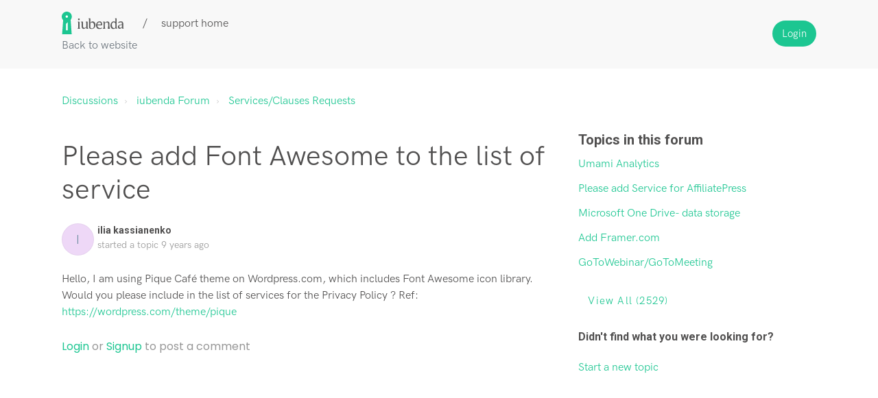

--- FILE ---
content_type: text/html; charset=utf-8
request_url: https://support.iubenda.com/support/discussions/topics/42000003928
body_size: 7958
content:
<!DOCTYPE html>
       
        <!--[if lt IE 7]><html class="no-js ie6 dew-dsm-theme " lang="en" dir="ltr" data-date-format="non_us"><![endif]-->       
        <!--[if IE 7]><html class="no-js ie7 dew-dsm-theme " lang="en" dir="ltr" data-date-format="non_us"><![endif]-->       
        <!--[if IE 8]><html class="no-js ie8 dew-dsm-theme " lang="en" dir="ltr" data-date-format="non_us"><![endif]-->       
        <!--[if IE 9]><html class="no-js ie9 dew-dsm-theme " lang="en" dir="ltr" data-date-format="non_us"><![endif]-->       
        <!--[if IE 10]><html class="no-js ie10 dew-dsm-theme " lang="en" dir="ltr" data-date-format="non_us"><![endif]-->       
        <!--[if (gt IE 10)|!(IE)]><!--><html class="no-js  dew-dsm-theme " lang="en" dir="ltr" data-date-format="non_us"><!--<![endif]-->
	<head>
		
		

<!-- Title for the page -->
<title> Please add Font Awesome to the list of service : iubenda </title>

<!-- Meta information -->

      <meta charset="utf-8" />
      <meta http-equiv="X-UA-Compatible" content="IE=edge,chrome=1" />
      <meta name="description" content= "Hello,

I am using Pique Café theme on Wordpress.com, which includes Font Awesome icon library. Would you please include in the list of services for the Privacy Policy ?

Ref: https://wordpress.com/theme/pique" />
      <meta name="author" content= "" />
       <meta property="og:title" content="Please add Font Awesome to the list of service" />  <meta property="og:url" content="https://support.iubenda.com/support/discussions/topics/42000003928" />  <meta property="og:image" content="/assets/misc/logo.png?702017" />  <meta property="og:site_name" content="iubenda" />  <meta property="og:type" content="article" />  <meta name="twitter:title" content="Please add Font Awesome to the list of service" />  <meta name="twitter:url" content="https://support.iubenda.com/support/discussions/topics/42000003928" />  <meta name="twitter:image" content="/assets/misc/logo.png?702017" />  <meta name="twitter:card" content="summary" />  <link rel="canonical" href="https://support.iubenda.com/support/discussions/topics/42000003928" /> 

<!-- Responsive setting -->
<link rel="apple-touch-icon" href="https://s3.amazonaws.com/cdn.freshdesk.com/data/helpdesk/attachments/production/42019141823/fav_icon/fWi6ySWulKYemnWPoGUt3-vgx8CWDbD3Fg.png" />
        <link rel="apple-touch-icon" sizes="72x72" href="https://s3.amazonaws.com/cdn.freshdesk.com/data/helpdesk/attachments/production/42019141823/fav_icon/fWi6ySWulKYemnWPoGUt3-vgx8CWDbD3Fg.png" />
        <link rel="apple-touch-icon" sizes="114x114" href="https://s3.amazonaws.com/cdn.freshdesk.com/data/helpdesk/attachments/production/42019141823/fav_icon/fWi6ySWulKYemnWPoGUt3-vgx8CWDbD3Fg.png" />
        <link rel="apple-touch-icon" sizes="144x144" href="https://s3.amazonaws.com/cdn.freshdesk.com/data/helpdesk/attachments/production/42019141823/fav_icon/fWi6ySWulKYemnWPoGUt3-vgx8CWDbD3Fg.png" />
        <meta name="viewport" content="width=device-width, initial-scale=1.0, maximum-scale=5.0, user-scalable=yes" /> 

<meta name="viewport" content="width=device-width, initial-scale=1.0" />
<link rel="stylesheet" href="https://fonts.googleapis.com/css?family=Roboto:400,300italic,300,400italic,500,500italic,700,700italic"  type="text/css" />
<link rel="stylesheet" href="//maxcdn.bootstrapcdn.com/font-awesome/4.7.0/css/font-awesome.min.css" />
<link rel="stylesheet" href="//cdn.jsdelivr.net/jquery.magnific-popup/1.0.0/magnific-popup.css" />



		
		<!-- Adding meta tag for CSRF token -->
		<meta name="csrf-param" content="authenticity_token" />
<meta name="csrf-token" content="PHxXO9rhpcGfdey9FhP7M9ZOXMSWm8kGfjhvCHoAhS3321x9vG7HzZLtP0oEcrb3i0CwikgDUNy+Qzibz2spHQ==" />
		<!-- End meta tag for CSRF token -->
		
		<!-- Fav icon for portal -->
		<link rel='shortcut icon' href='https://s3.amazonaws.com/cdn.freshdesk.com/data/helpdesk/attachments/production/42019141823/fav_icon/fWi6ySWulKYemnWPoGUt3-vgx8CWDbD3Fg.png' />

		<!-- Base stylesheet -->
 
		<link rel="stylesheet" media="print" href="https://assets1.freshdesk.com/assets/cdn/portal_print-6e04b27f27ab27faab81f917d275d593fa892ce13150854024baaf983b3f4326.css" />
	  		<link rel="stylesheet" media="screen" href="https://assets8.freshdesk.com/assets/cdn/falcon_portal_utils-57fc5f91db982a7ecd698d80ef41469e73b87782f2d9f218886147ca63c081ab.css" />	

		
		<!-- Theme stylesheet -->

		<link href="/support/theme.css?v=4&amp;d=1655818342" media="screen" rel="stylesheet" type="text/css">

		<!-- Google font url if present -->
		<link href='https://fonts.googleapis.com/css?family=Source+Sans+Pro:regular,italic,600,700,700italic|Poppins:regular,600,700' rel='stylesheet' type='text/css' nonce='brwetKn3RT66AZuXxjWPtQ=='>

		<!-- Including default portal based script framework at the top -->
		<script src="https://assets2.freshdesk.com/assets/cdn/portal_head_v2-d07ff5985065d4b2f2826fdbbaef7df41eb75e17b915635bf0413a6bc12fd7b7.js"></script>
		<!-- Including syntexhighlighter for portal -->
		<script src="https://assets4.freshdesk.com/assets/cdn/prism-841b9ba9ca7f9e1bc3cdfdd4583524f65913717a3ab77714a45dd2921531a402.js"></script>

		

		<!-- Access portal settings information via javascript -->
		 <script type="text/javascript">     var portal = {"language":"en","name":"iubenda","contact_info":"","current_page_name":"topic_view","current_tab":"forums","vault_service":{"url":"https://vault-service.freshworks.com/data","max_try":2,"product_name":"fd"},"current_account_id":888778,"preferences":{"bg_color":"#f3f5f7","header_color":"#ffffff","help_center_color":"#f3f5f7","footer_color":"#183247","tab_color":"#ffffff","tab_hover_color":"#02b875","btn_background":"#f3f5f7","btn_primary_background":"#02b875","baseFont":"Source Sans Pro","textColor":"#183247","headingsFont":"Poppins","headingsColor":"#183247","linkColor":"#183247","linkColorHover":"#2753d7","inputFocusRingColor":"#02b875","nonResponsive":"false","personalized_articles":true},"image_placeholders":{"spacer":"https://assets7.freshdesk.com/assets/misc/spacer.gif","profile_thumb":"https://assets2.freshdesk.com/assets/misc/profile_blank_thumb-4a7b26415585aebbd79863bd5497100b1ea52bab8df8db7a1aecae4da879fd96.jpg","profile_medium":"https://assets2.freshdesk.com/assets/misc/profile_blank_medium-1dfbfbae68bb67de0258044a99f62e94144f1cc34efeea73e3fb85fe51bc1a2c.jpg"},"falcon_portal_theme":true};     var attachment_size = 20;     var blocked_extensions = "";     var allowed_extensions = "";     var store = { 
        ticket: {},
        portalLaunchParty: {} };    store.portalLaunchParty.ticketFragmentsEnabled = false;    store.pod = "us-east-1";    store.region = "US"; </script> 


			
	</head>
	<body>
            	
		
		
		<!-- Notification Messages -->
 <div class="alert alert-with-close notice hide" id="noticeajax"></div> 
<div class="layout layout--anonymous">
  <div class="layout__header">
    

<header class="topbar container" data-topbar>
  <div class="topbar__inner container-inner">
    <div class="topbar__col">
      <div>
        <div class="logo-wrapper">
          <div class="logo">
            <a href="https://www.iubenda.com">
              <img src="https://s3-us-west-2.amazonaws.com/breezythemes/iubenda/logo-new.svg" alt="Logo">
            </a>
          </div>
        </div>
        <p class="help-center-name">support home</p>
      </div>
      <a class="topbar__link back-to" href="https://www.iubenda.com/">Back to website</a>

      <button type="button" role="button" aria-label="Toggle Navigation" class="lines-button" data-toggle-menu>
        <span class="lines"></span>
      </button>
    </div>
    <div class="topbar__col topbar__menu">
      <div class="topbar__collapse" data-menu>
        <div
          class="topbar__controls topbar__controls--anonymous">
          
            <!-- <a class="btn btn-topbar" href="/support/tickets/new">Submit a ticket</a>
            <a class="btn btn-topbar" href="/support/tickets">My Tickets</a> -->
          
           <div class="welcome">Welcome <b></b> </div>  <b><a href="/support/login"><b>Login</b></a></b> &nbsp;<b><a href="/support/signup"><b>Sign up</b></a></b>
        </div>
      </div>
    </div>
  </div>
</header>


  </div>

<!-- 
<div class="container">
  <div class="container-inner">
    <div class="custom-search"> 
      <form class="hc-search-form print--remove" autocomplete="off" action="/support/search/topics" id="hc-search-form" data-csrf-ignore="true">
	<div class="hc-search-input">
	<label for="support-search-input" class="hide">Enter your search term here...</label>
		<input placeholder="Enter your search term here..." type="text"
			name="term" class="special" value=""
            rel="page-search" data-max-matches="10" id="support-search-input">
	</div>
	<div class="hc-search-button">
		<button class="btn btn-primary" aria-label="Search" type="submit" autocomplete="off">
			<i class="mobile-icon-search hide-tablet"></i>
			<span class="hide-in-mobile">
				Search
			</span>
		</button>
	</div>
</form>
    </div>
  </div>
</div>
 -->

  <div class="layout__content">
    <!-- Search and page links for the page -->
    
      
    

    <div class="container">
      <div class="container-inner clearfix">
        
        



<div class="topic-page">
  <ol class="breadcrumbs">
    <li title="Discussions">
      <a href="/support/discussions">Discussions</a>
    </li>
    <li>
      <a href="/support/discussions/42000029143">iubenda Forum</a>
    </li>
    <li>
      <a href="/support/discussions/forums/42000115769">Services/Clauses Requests</a>
    </li>
  </ol>

  <div class="row clearfix">
    <div class="column column--sm-8">
      <article class="topic">
        <div class="topic__body">
          <div class="topic-labels"></div> 

          <h1 class="topic__title">Please add Font Awesome to the list of service</h1>

          <div class="entry-info topic__meta">
            <div class="entry-info__avatar">
              <div class="avatar">
                  <div class="user-pic-thumb image-lazy-load user-pointer-bottom"> <div class="thumb avatar-text circle text-center bg-2"> i  </div> </div> 
              </div>
            </div>
            <div class="entry-info__content">
              <b class="author">
                ilia kassianenko
              </b>
              <div class="meta">started a topic  <span class='timeago' title='Mon, 23 Jan, 2017 at  2:30 AM' data-timeago='2017-01-23 02:30:00 +0100' data-livestamp='2017-01-23 02:30:00 +0100'>
			about 9 years ago
		   </span> </div>
            </div>
          </div>

          <div class="topic__text markdown">
            Hello,

I am using Pique Café theme on Wordpress.com, which includes Font Awesome icon library. Would you please include in the list of services for the Privacy Policy ?

Ref: <a href="https://wordpress.com/theme/pique" rel="noreferrer">https://wordpress.com/theme/pique</a>
          </div>

          <div class="topic__attachments">
            
          </div>

          
          
            <div id="vote-toolbar">
    
  </div>


        </div>
      </article>

      <section class="comments" id="comments" itemscope itemtype="http://schema.org/UserComments">
        
        <ul class="comments__list">
          
          
          
        </ul>
        
        
        
        <section class="lead"><a href="/support/discussions/topics/42000003928/reply">Login</a> or <a href="/support/signup">Signup</a> to post a comment</section>
        
      </section>
    </div>
    <div class="column column--sm-4">
      
      <div class="related-topics">
        <h5 class="related-topics__title">Topics in this forum</h5>
        <ul class="related-topics__list">
          
          <li class="related-topics__item">
            <a href="related-topics__link">Umami Analytics</a>
          </li>
          
          <li class="related-topics__item">
            <a href="related-topics__link">Please add Service for AffiliatePress </a>
          </li>
          
          <li class="related-topics__item">
            <a href="related-topics__link">Microsoft One Drive- data storage </a>
          </li>
          
          <li class="related-topics__item">
            <a href="related-topics__link">Add Framer.com</a>
          </li>
          
          <li class="related-topics__item">
            <a href="related-topics__link">GoToWebinar/GoToMeeting</a>
          </li>
          
        </ul>
        
        <a href="/support/discussions/topics/42000003928" class="btn btn-default">
          View all (2529)
        </a>
        
      </div>
      
      
      <div class="topic-callout">
        <h3 class="topic-callout__title">Didn't find what you were looking for?</h3>
        <p class="topic-buttons"><a href="/support/discussions/topics/new?forum_id=42000115769" title="Start a new topic">Start a new topic</a></p>
      </div>
      
    </div>
  </div>
</div>

      </div>
    </div>
  </div>

  <div class="layout__footer">
    <footer class="footer-container container">
  <div class="container-inner">
    
  </div>
</footer>
<a href="#" class="scroll-to-top fa fa-angle-up" data-scroll-to-top></a>
  </div>
</div>
<script src="//cdn.jsdelivr.net/jquery.magnific-popup/1.0.0/jquery.magnific-popup.min.js"></script>
<script type="text/javascript">
  (function($) {
    var BT_SETTINGS = {
      css: {
        activeClass: 'is-active',
        hiddenClass: 'is-hidden'
      }
    };

    // Social share popups
    $('.share a').click(function (e) {
      e.preventDefault();
      window.open(this.href, "", "height = 500, width = 500");
    });

    $('[data-toggle-menu]').click(function(){
      $(this).toggleClass(BT_SETTINGS.css.activeClass);
      $('[data-menu]').toggle();
    });

    $('.image-with-lightbox').magnificPopup({
      type: 'image',
      closeOnContentClick: true,
      closeBtnInside: false,
      fixedContentPos: true,
      mainClass: 'mfp-with-zoom', // class to remove default margin from left and right side
      image: {
        verticalFit: true
      },
      zoom: {
        enabled: true,
        duration: 300 // don't foget to change the duration also in CSS
      }
    });

    $('.image-with-video-icon').magnificPopup({
      disableOn: 700,
      type: 'iframe',
      mainClass: 'mfp-fade',
      removalDelay: 160,
      preloader: false,
      fixedContentPos: false
    });

    $('.accordion__item-title').on('click', function() {
      var $title = $(this);
      $title.toggleClass('accordion__item-title--active');
      $title
        .parents('.accordion__item')
        .find('.accordion__item-content')
        .slideToggle();
    });

    $('.tabs-link').click(function (e) {
      e.preventDefault();
      var $link = $(this);
      var tabIndex = $link.index();
      var $tab = $link.parents('.tabs').find('.tab').eq(tabIndex);
      $link
        .addClass(BT_SETTINGS.css.activeClass)
        .siblings()
        .removeClass(BT_SETTINGS.css.activeClass);
      $tab
        .removeClass(BT_SETTINGS.css.hiddenClass)
        .siblings('.tab')
        .addClass(BT_SETTINGS.css.hiddenClass);
    });

    $('.fa-spin').empty();


    var $window      = $(window);
    var $topbar      = $('[data-topbar]');
    var topbarHeight = parseInt($topbar.height());
    var $scrollToTop = $('[data-scroll-to-top]');

    $scrollToTop.click(function(){
      $('html, body').animate({ scrollTop: 0}, 1000);
      return false;
    });

    var bindEffects = function() {
      var scrolled = $window.scrollTop();
      if (scrolled > topbarHeight) {
        $scrollToTop.addClass(BT_SETTINGS.css.activeClass);
      } else {
        $scrollToTop.removeClass(BT_SETTINGS.css.activeClass);
      }
      
    };

    $window.on('scroll.theme', bindEffects);



  })(jQuery);
</script>




			<script src="https://assets10.freshdesk.com/assets/cdn/portal_bottom-0fe88ce7f44d512c644a48fda3390ae66247caeea647e04d017015099f25db87.js"></script>

		<script src="https://assets5.freshdesk.com/assets/cdn/redactor-642f8cbfacb4c2762350a557838bbfaadec878d0d24e9a0d8dfe90b2533f0e5d.js"></script> 
		<script src="https://assets3.freshdesk.com/assets/cdn/lang/en-4a75f878b88f0e355c2d9c4c8856e16e0e8e74807c9787aaba7ef13f18c8d691.js"></script>
		<!-- for i18n-js translations -->
  		<script src="https://assets10.freshdesk.com/assets/cdn/i18n/portal/en-7dc3290616af9ea64cf8f4a01e81b2013d3f08333acedba4871235237937ee05.js"></script>
		<!-- Including default portal based script at the bottom -->
		<script nonce="brwetKn3RT66AZuXxjWPtQ==">
//<![CDATA[
	
	jQuery(document).ready(function() {
					
		// Setting the locale for moment js
		moment.lang('en');

		var validation_meassages = {"required":"This field is required.","remote":"Please fix this field.","email":"Please enter a valid email address.","url":"Please enter a valid URL.","date":"Please enter a valid date.","dateISO":"Please enter a valid date ( ISO ).","number":"Please enter a valid number.","digits":"Please enter only digits.","creditcard":"Please enter a valid credit card number.","equalTo":"Please enter the same value again.","two_decimal_place_warning":"Value cannot have more than 2 decimal digits","select2_minimum_limit":"Please type %{char_count} or more letters","select2_maximum_limit":"You can only select %{limit} %{container}","maxlength":"Please enter no more than {0} characters.","minlength":"Please enter at least {0} characters.","rangelength":"Please enter a value between {0} and {1} characters long.","range":"Please enter a value between {0} and {1}.","max":"Please enter a value less than or equal to {0}.","min":"Please enter a value greater than or equal to {0}.","select2_maximum_limit_jq":"You can only select {0} {1}","facebook_limit_exceed":"Your Facebook reply was over 8000 characters. You'll have to be more clever.","messenger_limit_exceeded":"Oops! You have exceeded Messenger Platform's character limit. Please modify your response.","not_equal_to":"This element should not be equal to","email_address_invalid":"One or more email addresses are invalid.","twitter_limit_exceed":"Oops! You have exceeded Twitter's character limit. You'll have to modify your response.","password_does_not_match":"The passwords don't match. Please try again.","valid_hours":"Please enter a valid hours.","reply_limit_exceed":"Your reply was over 2000 characters. You'll have to be more clever.","url_format":"Invalid URL format","url_without_slash":"Please enter a valid URL without '/'","link_back_url":"Please enter a valid linkback URL","requester_validation":"Please enter a valid requester details or <a href=\"#\" id=\"add_requester_btn_proxy\">add new requester.</a>","agent_validation":"Please enter valid agent details","email_or_phone":"Please enter a Email or Phone Number","upload_mb_limit":"Upload exceeds the available 15MB limit","invalid_image":"Invalid image format","atleast_one_role":"At least one role is required for the agent","invalid_time":"Invalid time.","remote_fail":"Remote validation failed","trim_spaces":"Auto trim of leading & trailing whitespace","hex_color_invalid":"Please enter a valid hex color value.","name_duplication":"The name already exists.","invalid_value":"Invalid value","invalid_regex":"Invalid Regular Expression","same_folder":"Cannot move to the same folder.","maxlength_255":"Please enter less than 255 characters","decimal_digit_valid":"Value cannot have more than 2 decimal digits","atleast_one_field":"Please fill at least {0} of these fields.","atleast_one_portal":"Select atleast one portal.","custom_header":"Please type custom header in the format -  header : value","same_password":"Should be same as Password","select2_no_match":"No matching %{container} found","integration_no_match":"no matching data...","time":"Please enter a valid time","valid_contact":"Please add a valid contact","field_invalid":"This field is invalid","select_atleast_one":"Select at least one option.","ember_method_name_reserved":"This name is reserved and cannot be used. Please choose a different name."}	

		jQuery.extend(jQuery.validator.messages, validation_meassages );


		jQuery(".call_duration").each(function () {
			var format,time;
			if (jQuery(this).data("time") === undefined) { return; }
			if(jQuery(this).hasClass('freshcaller')){ return; }
			time = jQuery(this).data("time");
			if (time>=3600) {
			 format = "hh:mm:ss";
			} else {
				format = "mm:ss";
			}
			jQuery(this).html(time.toTime(format));
		});
	});

	// Shortcuts variables
	var Shortcuts = {"global":{"help":"?","save":"mod+return","cancel":"esc","search":"/","status_dialog":"mod+alt+return","save_cuctomization":"mod+shift+s"},"app_nav":{"dashboard":"g d","tickets":"g t","social":"g e","solutions":"g s","forums":"g f","customers":"g c","reports":"g r","admin":"g a","ticket_new":"g n","compose_email":"g m"},"pagination":{"previous":"alt+left","next":"alt+right","alt_previous":"j","alt_next":"k"},"ticket_list":{"ticket_show":"return","select":"x","select_all":"shift+x","search_view":"v","show_description":"space","unwatch":"w","delete":"#","pickup":"@","spam":"!","close":"~","silent_close":"alt+shift+`","undo":"z","reply":"r","forward":"f","add_note":"n","scenario":"s"},"ticket_detail":{"toggle_watcher":"w","reply":"r","forward":"f","add_note":"n","close":"~","silent_close":"alt+shift+`","add_time":"m","spam":"!","delete":"#","show_activities_toggle":"}","properties":"p","expand":"]","undo":"z","select_watcher":"shift+w","go_to_next":["j","down"],"go_to_previous":["k","up"],"scenario":"s","pickup":"@","collaboration":"d"},"social_stream":{"search":"s","go_to_next":["j","down"],"go_to_previous":["k","up"],"open_stream":["space","return"],"close":"esc","reply":"r","retweet":"shift+r"},"portal_customizations":{"preview":"mod+shift+p"},"discussions":{"toggle_following":"w","add_follower":"shift+w","reply_topic":"r"}};
	
	// Date formats
	var DATE_FORMATS = {"non_us":{"moment_date_with_week":"ddd, D MMM, YYYY","datepicker":"d M, yy","datepicker_escaped":"d M yy","datepicker_full_date":"D, d M, yy","mediumDate":"d MMM, yyyy"},"us":{"moment_date_with_week":"ddd, MMM D, YYYY","datepicker":"M d, yy","datepicker_escaped":"M d yy","datepicker_full_date":"D, M d, yy","mediumDate":"MMM d, yyyy"}};

	var lang = { 
		loadingText: "Please Wait...",
		viewAllTickets: "View all tickets"
	};


//]]>
</script> 

		

		<img src='/support/discussions/topics/42000003928/hit' alt='Topic views count' aria-hidden='true'/>
		<script type="text/javascript">
     		I18n.defaultLocale = "en";
     		I18n.locale = "en";
		</script>
			
    	


		<!-- Include dynamic input field script for signup and profile pages (Mint theme) -->

	</body>
</html>
